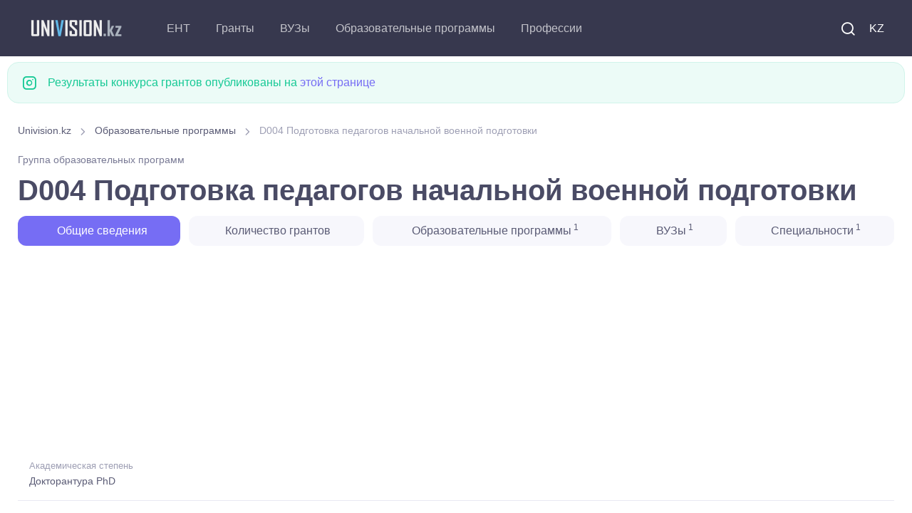

--- FILE ---
content_type: text/html; charset=UTF-8
request_url: https://univision.kz/edu-program/group/D004-podgotovka-pedagogov-nachalnoy-voennoy-podgotovki.html
body_size: 6769
content:

<!DOCTYPE html>
<html lang="ru">
    <head>
        <meta charset="UTF-8">
<title>D004 Подготовка педагогов начальной военной подготовки</title>



<meta property="site_name" content="Univision.kz - всё об образовании в Казахстане.">
<meta property="og:type" content="article">
<meta property="og:url" content="//univision.kz/edu-program/group/D004-podgotovka-pedagogov-nachalnoy-voennoy-podgotovki.html">
<meta property="og:locale" content="UTF-8">
<meta property="og:image" content="//univision.kz/images/logo_900.jpg">
<meta property="og:image:width" content="900">
<meta property="og:image:height" content="469">
<meta name="metatitle" content="D004 Подготовка педагогов начальной военной подготовки. Докторантура PhD группа образовательных программ">
<meta property="og:title" content="D004 Подготовка педагогов начальной военной подготовки. Докторантура PhD группа образовательных программ">
<meta name="description" content="Группа образовательных программ D004 Подготовка педагогов начальной военной подготовки, научная степень: Докторантура PhD, профильные предметы: ">
<meta property="og:description" content="Группа образовательных программ D004 Подготовка педагогов начальной военной подготовки, научная степень: Докторантура PhD, профильные предметы: ">
<meta name="keywords" content="Группа, образовательных, программ, Подготовка, педагогов, начальной, военной, подготовки, научная, степень, Докторантура, профильные, предметы">
<meta name="csrf-param" content="_csrf-frontend">
<meta name="csrf-token" content="a1H0YTQ_ZOH8OvI2ycu07rMYxKaio7_NQ1dIr676agMkYoMGDVk8t59sxEb6itKD9n6wzurbxY8UHxr266MzWw==">

<link href="/css/theme.min.css?v=5.0.0.6" rel="stylesheet">
<link rel="preconnect" href="https://googleads.g.doubleclick.net/" crossorigin="anonymous">
<link rel="preconnect" href="https://tpc.googlesyndication.com/" crossorigin="anonymous">
<link rel="preconnect" href="https://sync.gonet-ads.com/" crossorigin="anonymous">
<link rel="preconnect" href="https://pagead2.googlesyndication.com" crossorigin="anonymous">
<link rel="preconnect" href="https://analytics.google.com" crossorigin="anonymous">


<!--<link rel="preload" href="https://fonts.googleapis.com/css?family=Inter:300,400,500,600,700&display=swap" crossorigin>-->
<link rel="preload" as="font" type="font/woff2" href="/fonts/roboto_v48.woff2" crossorigin>
<link as="font" type="font/ttf" href="/fonts/around-icons.ttf?enmnv5" crossorigin>
<link as="font" type="font/woff2" href="/fonts/around-icons.woff?enmnv5" crossorigin>

<!-- Google Tag Manager -->
<script>(function(w,d,s,l,i){w[l]=w[l]||[];w[l].push({'gtm.start':
            new Date().getTime(),event:'gtm.js'});var f=d.getElementsByTagName(s)[0],
        j=d.createElement(s),dl=l!='dataLayer'?'&l='+l:'';j.async=true;j.src=
        'https://www.googletagmanager.com/gtm.js?id='+i+dl;f.parentNode.insertBefore(j,f);
    })(window,document,'script','dataLayer','GTM-T322RCS7');</script>
<!-- End Google Tag Manager -->


<script async src="https://pagead2.googlesyndication.com/pagead/js/adsbygoogle.js?client=ca-pub-9377563280433154" crossorigin="anonymous"></script>

<meta name="viewport" content="width=device-width, initial-scale=1, shrink-to-fit=no">
<meta name="theme-color" content="#252c3a"/>
<meta name="msapplication-TileColor" content="#252c3a">
<link rel="shortcut icon" href="/images/favicon.png">
<link rel="apple-touch-icon" sizes="180x180" href="/images/apple-touch-icon.png">
<link rel="icon" type="image/png" sizes="32x32" href="/images/favicon-32x32.png">
<link rel="icon" type="image/png" sizes="16x16" href="/images/favicon-16x16.png">
<link rel="manifest" href="/site.webmanifest">
<meta name="application-name" content="UniVision.kz"/>
<meta name="google-site-verification" content="2iJ_hfCit4o59rhvV0MPVwzlPr6kMhLMDlJJrDitzdY" />

<meta name="yandex-verification" content="424441a278013f61" />
<link href="//univision.kz/edu-program/group/D004-podgotovka-pedagogov-nachalnoy-voennoy-podgotovki.html" rel="alternate" hreflang="ru">
<link href="//univision.kz/kk/edu-program/group/D004-bastapky-skeri-dajyndyk-pedagogterin-daarlau.html" rel="alternate" hreflang="kk">

<!-- 1768784867-->
<!--<script charset="UTF-8" src="//web.webpushs.com/js/push/b25f3b95076bb205e7929cbc2bd6a300_1.js" async></script>-->
    </head>
    <body aria-hidden="false">
    <!-- Google Tag Manager (noscript) -->
    <noscript><iframe src="https://www.googletagmanager.com/ns.html?id=GTM-T322RCS7"
                      height="0" width="0" style="display:none;visibility:hidden"></iframe></noscript>
    <!-- End Google Tag Manager (noscript) -->
                <!-- Page loading spinner-->

<!--        <div class="page-loading active">-->
<!--            <div class="page-loading-inner">-->
<!--                <div class="page-spinner"></div><span>Loading...</span>-->
<!--            </div>-->
<!--        </div>-->


        <main class="page-wrapper" style="height: auto !important;">
            

<header class="header navbar navbar-expand-lg navbar-dark bg-dark navbar-sticky" data-scroll-header="" data-fixed-element="">
    <div class="container px-0 px-xl-3">

        <a class="navbar-brand flex-shrink-0 order-lg-1 mx-auto ms-lg-0 pe-lg-2 me-lg-4" href="https://univision.kz/">
            <img class="d-none d-lg-block" src="/images/logo_dark.png" alt="" width="153" height="55">
            <img class="d-lg-none" src="/images/logo_dark.png" alt="" width="153" height="55">
        </a>
        <div class="d-flex align-items-center order-lg-3">

            <div class="navbar-tool"><a class="navbar-tool-icon-box me-2" href="/search/"><i class="ai-search"></i></a></div>

            <div class="navbar-tool">
<!--                <a class="navbar-tool-icon-box" href="#"><i class="ai-shopping-cart"></i><span class="navbar-tool-badge">3</span></a>-->
                                <a class="navbar-tool me-2" href="/kk/edu-program/group/D004-bastapky-skeri-dajyndyk-pedagogterin-daarlau.html" style="text-transform: uppercase;">KZ</a>            </div>

            <button class="navbar-toggler" type="button" data-bs-toggle="collapse" data-bs-target="#navbarCollapse"><span class="navbar-toggler-icon"></span></button>
        </div>

        <div class="navbar-collapse order-lg-2 collapse" id="navbarCollapse" style="">
            <ul class="navbar-nav me-auto">
                <li class="nav-item dropdown">
                                        <a class="nav-link dropdown-toggle" href="#" data-bs-toggle="dropdown">ЕНТ</a>
                    <ul class="dropdown-menu">
                        <li><a class="dropdown-item" href="//univision.kz/faq/ent.html">Часто задаваемые вопросы</a></li>
                        <li><a class="dropdown-item" href="//univision.kz/ent/">Новости ЕНТ</a></li>
                        <li><a class="dropdown-item" href="//univision.kz/edu-program/group/subject/">Профильные предметы на ЕНТ</a></li>
                    </ul>
                </li>
                <li class="nav-item dropdown">
                                        <a class="nav-link dropdown-toggle" href="#" data-bs-toggle="dropdown">Гранты</a>
                    <ul class="dropdown-menu">
                        <a class="dropdown-item" href="//univision.kz/faq/granty.html">Часто задаваемые вопросы</a>                        <li><a class="dropdown-item" href="//univision.kz/granty/granty-2025/">Гранты <b>2025</b></a></li>
                        <li><a class="dropdown-item" href="//univision.kz/granty/">Образовательные гранты</a></li>
                        <li><a class="dropdown-item" href="//univision.kz/grant/passing.html">Проходные баллы на грант</a></li>
                        <li><a class="dropdown-item" href="//univision.kz/grant/count">Количество грантов</a></li>
                        <!--<li><a class="dropdown-item" href="//univision.kz/min-ball-2021.html">min_ball_ovpo</a></li>-->
                        <li><a class="dropdown-item" href="https://result.univision.kz/">Результаты <b>2025</b></a></li>
                    </ul>
                </li>

                <li class="nav-item dropdown">
                    <a class="nav-link dropdown-toggle" href="//univision.kz/univ/" data-bs-toggle="dropdown">ВУЗы</a>
                    <ul class="dropdown-menu">
                        <li><a class="dropdown-item" href="//univision.kz/univ/area/">По региону</a></li>
                        <li><a class="dropdown-item" href="//univision.kz/univ/rating/">По рейтингу</a></li>
                        <!--<li></li>-->
                        <!--<li></li>-->
                        <li><a class="dropdown-item" href="//univision.kz/univ/price.html">Стоимость обучения</a></li>
                        <li><a class="dropdown-item" href="//univision.kz/univ/code.html">По коду</a></li>
                    </ul>
                </li>
                <li class="nav-item dropdown">
                    <a class="nav-link dropdown-toggle" href="//univision.kz/edu-program/" data-bs-toggle="dropdown">Образовательные программы</a>                    <ul class="dropdown-menu">
                        <li><a class="dropdown-item" href="//univision.kz/edu-program/search.html">Подбор образовательной программы</a></li>
                        <li><a class="dropdown-item" href="//univision.kz/edu-program/group/subject/">По предмету на ЕНТ</a></li>
                        <li class="dropdown">
                            <a class="dropdown-item dropdown-toggle" href="//univision.kz/edu-program/group/" data-bs-toggle="dropdown">Группы образовательных программ</a>                            <ul class="dropdown-menu">
                                <li class="dropdown-item"><a class="dropdown-item" href="//univision.kz/edu-program/group/degree/bachelor.html">Бакалавриат</a></li>
                                <li class="dropdown-item"><a class="dropdown-item" href="//univision.kz/edu-program/group/degree/master.html">Магистратура</a></li>
                                <li class="dropdown-item"><a class="dropdown-item" href="//univision.kz/edu-program/group/degree/doctor.html">Докторантура</a></li>
                                <li class="dropdown-item"><a class="dropdown-item" href="//univision.kz/edu-program/group/degree/resident.html">Резидентура</a></li>
                                <li class="dropdown-item"><a class="dropdown-item" href="//univision.kz/edu-program/group/degree/spec.html">Специалитет</a></li>
                                <li class="dropdown-item"><a class="dropdown-item" href="//univision.kz/edu-program/group/degree/intern.html">Интернатура</a></li>
                            </ul>
                        </li>
                        <li><a class="dropdown-item" href="//univision.kz/edu-program/area/">Области образования</a></li>
                        <li><a class="dropdown-item" href="//univision.kz/edu-program/direction/">Направления подготовки</a></li>
                        <li class="dropdown">
                            <a class="dropdown-item dropdown-toggle" href="//univision.kz/prof/" data-bs-toggle="dropdown">Специальности</a>
                            <ul class="dropdown-menu">
                                <li><a class="dropdown-item" href="//univision.kz/prof/degree/bachelor.html">Бакалавриат</a></li>
                                <li><a class="dropdown-item" href="//univision.kz/prof/degree/master.html">Магистратура</a></li>
                                <li><a class="dropdown-item" href="//univision.kz/prof/degree/doctor.html">Докторантура</a></li>
                            </ul>
                        </li>

                    </ul>
                </li>
                <li class="nav-item dropdown">
                    <a class="nav-link dropdown-toggle" href="//univision.kz/profession/" data-bs-toggle="dropdown">Профессии</a>                    <ul class="dropdown-menu">
                        <li><a class="dropdown-item" href="//univision.kz/profession/degree/bachelor.html">Бакалавриат</a></li>
                        <li><a class="dropdown-item" href="//univision.kz/profession/degree/master.html">Магистратура</a></li>
                        <li><a class="dropdown-item" href="//univision.kz/profession/degree/resident.html">Резидентура</a></li>
                        <li><a class="dropdown-item" href="//univision.kz/profession/degree/doctor.html">Докторантура</a></li>
                        <li><a class="dropdown-item" href="//univision.kz/profession/degree/spec.html">Специалитет</a></li>
                    </ul>
                </li>
            </ul>
        </div>



    </div>
</header>


            <div class="container pb-4 pt-2 mb-2 mb-sm-0 pb-sm-5">
                <div class="row">
                
                <div class="alert d-flex alert-success" role="alert">
                    <i class="ai-instagram fs-xl me-3"></i>
                    <div>Результаты конкурса грантов опубликованы на <a href="https://result.univision.kz/">этой странице</a></div>
                </div>


                

<div class="col-md-12">
    <div class="col-md-12">
    <nav aria-label="breadcrumb" style="display:block">
        <ol class="py-1 my-2 breadcrumb" style=""><li class="breadcrumb-item" style=''><a href="/">Univision.kz</a></li>
 <li class="breadcrumb-item" style=''><a href="/edu-program/">Образовательные программы</a></li>
 <li class="breadcrumb-item active">D004 Подготовка педагогов начальной военной подготовки</li>
</ol>    </nav>
</div>
</div>
<div class="col-md-12">
<small class="meta-link fs-sm mb-2">Группа образовательных программ</small>
<h1 class="block-title">
    D004 Подготовка педагогов начальной военной подготовки</h1>


<ul class="nav nav-pills nav-fill" role="tablist">
    <li class="nav-item mb-2">
        <a class="nav-link active" href="#info">
            &nbsp;<i class="fe-icon-info"></i>&nbsp;Общие сведения        </a>
    </li>
            <li class="nav-item mb-2">
            <a class="nav-link" href="#countGrants">
                <i class="fe-icon-activity"></i>&nbsp;Количество грантов            </a>
        </li>
                        <li class="nav-item mb-2">
            <a class="nav-link" href="#eps">
                &nbsp;<i class="fe-icon-book-open"></i>&nbsp;Образовательные программы<sup> 1</sup>
            </a>
        </li>
                <li class="nav-item mb-2">
            <a class="nav-link" href="#univs">
                <i class="fe-icon-home"></i>&nbsp;ВУЗы<sup> 1</sup>
            </a>
        </li>
    
            <li class="nav-item mb-2">
            <a class="nav-link" href="#profs">
                <i class="fe-icon-feather"></i>&nbsp;Специальности<sup> 1</sup>
            </a>
        </li>
    </ul>
</div>
<div class="col-md-12">
<div class="univ_info_ads">
    <!-- ep_head_media -->
            <ins class="adsbygoogle"
             style="display:block"
             data-ad-client="ca-pub-9377563280433154"
             data-ad-slot="8634113070"
             data-ad-format="auto"
             data-full-width-responsive="true"></ins>
    <script>
        (adsbygoogle = window.adsbygoogle || []).push({});
    </script>
    </div>
</div>
<div class="col-md-12">
<div class="tab-content">
    <div class="mb-4" id="info">
        
<ul class="list-unstyled mb-0">
    <li class="d-flex pt-2 pb-3 border-bottom">
        <div class="ps-3">
            <span class="fs-ms text-muted">Академическая степень</span>
            <a class="d-block nav-link-style fs-sm" href="/edu-program/group/degree/doctor.html">Докторантура PhD</a>        </div>
    </li>
        <li class="d-flex pt-2 pb-3 border-bottom">
        <div class="ps-3">
            <span class="fs-ms text-muted">Область образования</span>
            <a class="d-block nav-link-style fs-sm" href="/edu-program/area/8D01-pedagogicheskie-nauki.html">8D01 Педагогические науки</a>        </div>
    </li>
    <li class="d-flex pt-2 pb-3 border-bottom">
        <div class="ps-3">
            <span class="fs-ms text-muted">Направление подготовки</span>
            <a class="d-block nav-link-style fs-sm" href="/edu-program/direction/8D014-podgotovka-pedagogov-s-predmetnoy-spetsializatsiey-obshchego-razvitiya.html">8D014 Подготовка педагогов с предметной специализацией общего развития</a>        </div>
    </li>
</ul>
    </div>
            <div class="mb-4" id="countGrants">
            <div class="col-md-12">
<div class="univ_info_ads">
            <!-- ep_1_media -->
        <ins class="adsbygoogle"
             style="display:block"
             data-ad-client="ca-pub-9377563280433154"
             data-ad-slot="8665092846"
             data-ad-format="auto"
             data-full-width-responsive="true"></ins>
        <script>
            (adsbygoogle = window.adsbygoogle || []).push({});
        </script>
    </div>
</div>
            <h2 class="h3">
                Количество грантов<br/>
                <small class="text-muted fs-sm"> выделенных на D004 Подготовка педагогов начальной военной подготовки</small>
            </h2>
            <div class="list-group">
    <!-- Basic table -->
    <div class="table-responsive">
        <table class="table">
            <thead>
            <tr>
                <th>Форма обучения</th>
                                    <th>2025</th>
                            </tr>
            </thead>
            <tbody>
                            <tr>
                    <td>Очная полная</td>
                                                                        <td>2</td>
                                                            </tr>
                        </tbody>
        </table>
    </div>
</div>
        </div>
        
    
    
        <div class="mb-4" id="eps">
            <div class="col-md-12">
<div class="univ_info_ads">
            <!-- ep_2_media -->
        <ins class="adsbygoogle"
             style="display:block"
             data-ad-client="ca-pub-9377563280433154"
             data-ad-slot="9539577853"
             data-ad-format="auto"
             data-full-width-responsive="true"></ins>
        <script>
            (adsbygoogle = window.adsbygoogle || []).push({});
        </script>
    </div>
</div>
            <h2 class="h3">
                Образовательные программы<br/>
                <small class="text-muted fs-sm"> которые входят в ГОП D004 Подготовка педагогов начальной военной подготовки</small>
            </h2>
            <div class="list-group">
            <a class="list-group-item list-group-item-action" href="/edu-program/25960.html" >
            <div class="d-flex flex-wrap w-100 justify-content-between" data-filter-item="ab">
                <b>8D01401 Начальная военная подготовка</b>
                <small class="d-block text-muted text-sm">Казахский национальный педагогический университет имени Абая (КазНПУ им. Абая)</small>
            </div>
        </a>
    </div>
        </div>
        
        <div class="mb-4" id="univs">
            <div class="col-md-12">
<div class="univ_info_ads">
            <!-- ep_3_media -->
        <ins class="adsbygoogle"
             style="display:block"
             data-ad-client="ca-pub-9377563280433154"
             data-ad-slot="4071241717"
             data-ad-format="auto"
             data-full-width-responsive="true"></ins>
        <script>
            (adsbygoogle = window.adsbygoogle || []).push({});
        </script>
    </div>
</div>
            <h2 class="h3">
                ВУЗы<br/>
                <small class="text-muted fs-sm">которые обучают D004 Подготовка педагогов начальной военной подготовки</small>
            </h2>
            
<nav class="list-group">
                    <a class="list-group-item list-group-item-action" href="/univ/55-kazahskiy-natsionalnyy-pedagogicheskiy-universitet-imeni-abaya/" >
            <div class="d-flex flex-wrap w-100 justify-content-between" data-filter-item="ab">
                <b>Казахский национальный педагогический университет имени Абая (КазНПУ им. Абая)</b>
                <small class="d-block text-muted text-sm">Алматы</small>
            </div>
        </a>
    </nav>
        </div>
        
        <div class="mb-4" id="profs">
            <div class="col-md-12">
<div class="univ_info_ads">
            <!-- ep_4_media -->
        <ins class="adsbygoogle"
             style="display:block"
             data-ad-client="ca-pub-9377563280433154"
             data-ad-slot="7235626959"
             data-ad-format="auto"
             data-full-width-responsive="true"></ins>
        <script>
            (adsbygoogle = window.adsbygoogle || []).push({});
        </script>
    </div></div>
            <h2 class="h3">
                Специальности<br/>
                <small class="text-muted fs-sm">входящие в D004 Подготовка педагогов начальной военной подготовки</small>
            </h2>

            <div class="list-group">
            <a class="list-group-item list-group-item-action" href="/prof/6D010400-nachalnaya-voennaya-podgotovka.html"><b>6D010400</b> Начальная военная подготовка</a>    </div>
        </div>
        <!--  min_balls  -->
</div>
</div>
<div class="col-md-12">
<div class="univ_info_ads my-2">
    <!-- ep_footer_media -->
            <ins class="adsbygoogle"
             style="display:block"
             data-ad-client="ca-pub-9377563280433154"
             data-ad-slot="5465858406"
             data-ad-format="auto"
             data-full-width-responsive="true"></ins>
    <script>
        (adsbygoogle = window.adsbygoogle || []).push({});
    </script>
    </div>
</div>


                </div>
            </div>
        </main>
        <footer class="bg-dark">
    <link as="font" type="font/truetype" href="/fonts/around-icons.ttf" crossorigin>
    <link as="font" type="font/woff" href="/fonts/around-icons.woff" crossorigin>
    <div class="container pt-3 text-center">
        <div class="d-md-flex justify-content-between align-items-center py-4 text-center text-md-left">
            <p class="m-0 text-sm text-white order-1">
                <span class="opacity-60">
                     &copy; 2011-2026 Univision.kz - всё об образовании в Казахстане. ВУЗы Казахстана, результаты конкурса грантов, образовательные программы <br>
                </span>
                <i class="d-inline-block align-middle fe-icon-heart text-danger"></i>
                <span class="d-inline-block nav-link text-white opacity-60 p-0">
                   Работает на Yii Framework 185.4.180.95                </span>
                <br/>Обратная связь: <a href="mailto:mail@univision.kz" class="d-inline-block nav-link text-white opacity-60 p-0">mail@univision.kz</a>
            </p>
            <p class="m-0 text-sm text-white order-2">
                                    

<!-- Yandex.Metrika counter -->
<script type="text/javascript" >
    (function(m,e,t,r,i,k,a){m[i]=m[i]||function(){(m[i].a=m[i].a||[]).push(arguments)};
        m[i].l=1*new Date();
        for (var j = 0; j < document.scripts.length; j++) {if (document.scripts[j].src === r) { return; }}
        k=e.createElement(t),a=e.getElementsByTagName(t)[0],k.async=1,k.src=r,a.parentNode.insertBefore(k,a)})
    (window, document, "script", "https://mc.yandex.ru/metrika/tag.js", "ym");

    ym(4558246, "init", {
        clickmap:true,
        trackLinks:true,
        accurateTrackBounce:true
    });
</script>
<noscript><div><img src="https://mc.yandex.ru/watch/4558246" style="position:absolute; left:-9999px;" alt="" /></div></noscript>
<!-- /Yandex.Metrika counter -->

<!-- Google tag (gtag.js) -->
<script async src="https://www.googletagmanager.com/gtag/js?id=G-1Y3JSCBX93"></script>
<script>
    window.dataLayer = window.dataLayer || [];
    function gtag(){dataLayer.push(arguments);}
    gtag('js', new Date());

    gtag('config', 'G-1Y3JSCBX93');
</script>


<!-- ZERO.kz -->
<!--
<span id="_zero_73155">
  <noscript>
    <a href="https://zero.kz/?s=73155" rel="nofollow" target="_blank">
      <img src="https://c.zero.kz/z.png?u=73155" width="88" height="31" alt="ZERO.kz" />
    </a>
  </noscript>
</span>

<script>
    var _zero_kz_ = _zero_kz_ || [];
    // siteId
    _zero_kz_.push(['id', 73155]);
    // Button color
    _zero_kz_.push(['type', 1]);
    // Check url every 200 ms, if it changed - reload button image
    // _zero_kz_.push(['url_watcher', 200]);

    (function () {
        var a = document.getElementsByTagName('script')[0],
            s = document.createElement('script');
        // s.type = 'text/javascript';
        s.async = true;
        s.defer = true;
        s.src = (document.location.protocol == 'http:' ? 'http:' : 'https:') +
            '//c.zero.kz/z.js';
        a.parentNode.insertBefore(s, a);
    })();
</script>
-->
<!-- End ZERO.kz -->



                            </p>
        </div>
    </div>
</footer>
<script type='text/javascript'>
    //<![CDATA[
    // Lazy Load AdSense
    // var lazyadsense=!1;
    //  window.addEventListener("scroll",function(){
    //     (0!=document.documentElement.scrollTop&&!1===lazyadsense||0!=document.body.scrollTop&&!1===lazyadsense)&&(!function(){
    //         var e=document.createElement("script");
    //         e.type="text/javascript",
    //             e.async=!0,
    //             e.src="https://pagead2.googlesyndication.com/pagead/js/adsbygoogle.js";
    //         var a=document.getElementsByTagName("script")[0];
    //         a.parentNode.insertBefore(e,a)
    //     }(),lazyadsense=!0)},!0);
    //]]>


</script>
<!--
<script>
    var fired = false;

    window.addEventListener('scroll', () => {
        if (fired === false) {
            fired = true;

            setTimeout(() => {
                // Здесь все эти тормознутые трекеры, чаты и прочая ересь,
                // без которой жить не может отдел маркетинга, и которые
                // дико бесят разработчиков, когда тот же маркетинг приходит
                // с вопросом "почему сайт медленно грузится, нам гугл сказал"
                var e=document.createElement("script");
                e.type="text/javascript",
                    e.async=!0,
                    e.src="https://pagead2.googlesyndication.com/pagead/js/adsbygoogle.js";
                var a=document.getElementsByTagName("script")[0];
                a.parentNode.insertBefore(e,a)
            }, 1000)
        }
    });
</script>-->
<!--<script async src="https://pagead2.googlesyndication.com/pagead/js/adsbygoogle.js"></script>-->

<!-- Back to top button-->
<a class="btn-scroll-top" href="#top" data-scroll data-fixed-element>
    <span class="btn-scroll-top-tooltip text-muted fs-sm me-2">Top</span>
    <i class="btn-scroll-top-icon ai-arrow-up">   </i>
</a>


        <script type="application/ld+json">{"@context":"http://schema.org","itemListElement":[{"item":{"@id":"//univision.kz/edu-program/","name":"Образовательные программы"},"position":1,"@type":"ListItem"},{"item":{"@id":"https://univision.kz/edu-program/group/D004-podgotovka-pedagogov-nachalnoy-voennoy-podgotovki.html","name":"D004 Подготовка педагогов начальной военной подготовки"},"position":2,"@type":"ListItem"}],"@type":"BreadcrumbList"}</script>
<script src="/vendor/bootstrap/dist/js/bootstrap.bundle.min.js" async defer></script>
<script src="/vendor/smooth-scroll/dist/smooth-scroll.polyfills.min.js" async defer></script>
<script src="/js/theme.min.js?design=new_3" async defer></script>    </body>
</html>


--- FILE ---
content_type: text/html; charset=utf-8
request_url: https://www.google.com/recaptcha/api2/aframe
body_size: 184
content:
<!DOCTYPE HTML><html><head><meta http-equiv="content-type" content="text/html; charset=UTF-8"></head><body><script nonce="GtHWutEZpZy2wIdZPyBDTQ">/** Anti-fraud and anti-abuse applications only. See google.com/recaptcha */ try{var clients={'sodar':'https://pagead2.googlesyndication.com/pagead/sodar?'};window.addEventListener("message",function(a){try{if(a.source===window.parent){var b=JSON.parse(a.data);var c=clients[b['id']];if(c){var d=document.createElement('img');d.src=c+b['params']+'&rc='+(localStorage.getItem("rc::a")?sessionStorage.getItem("rc::b"):"");window.document.body.appendChild(d);sessionStorage.setItem("rc::e",parseInt(sessionStorage.getItem("rc::e")||0)+1);localStorage.setItem("rc::h",'1768784871031');}}}catch(b){}});window.parent.postMessage("_grecaptcha_ready", "*");}catch(b){}</script></body></html>